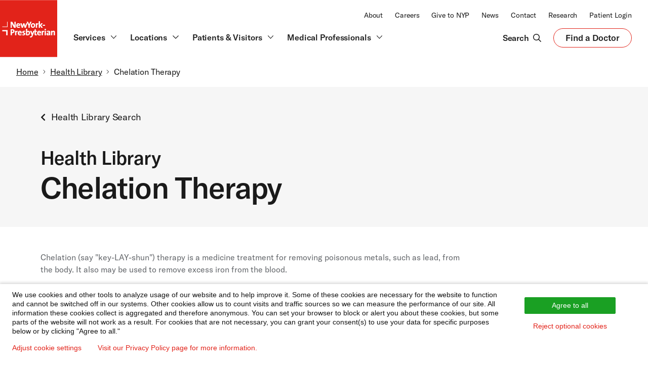

--- FILE ---
content_type: image/svg+xml
request_url: https://www.nyp.org/sites/default/files/2024-08/NYP_square_box_rgb_enlargedd.svg
body_size: 1893
content:
<?xml version="1.0" encoding="UTF-8"?><svg id="Layer_2" xmlns="http://www.w3.org/2000/svg" viewBox="0 0 1000 1000"><defs><style>.cls-1{fill:#fff;}.cls-2{fill:#e2231a;}</style></defs><g id="Layer_1-2"><rect class="cls-2" width="1000" height="1000"/><path class="cls-1" d="m273.4,485.79h-28.31l-32.5-57.85c-2.75-5.4-4.94-9.83-6.73-13.99.43,11.48.74,30.05.74,42.51v29.33h-21.55v-106.21h28.3l31.73,56.47c2.53,4.42,5.14,9.62,7.56,15.03-.46-12.2-.78-31.8-.78-44.18v-27.32h21.55v106.21Z"/><path class="cls-1" d="m320.73,405.44c-22.42,0-37.48,16.73-37.48,41.64,0,26.71,13.08,40.25,38.87,40.25,9.29,0,19.53-1.82,28.11-5l.87-.33-2.5-17.31-1.36.55c-7.09,2.87-14.6,4.38-21.73,4.38s-12.13-1.58-15.35-4.83c-2.98-3.01-4.48-7.53-4.58-13.79h47.07l.17-.95c.71-3.91.79-8.99.79-10.98,0-21.06-12.29-33.63-32.87-33.63Zm-14.68,30.17c1.36-8.3,6.48-13.39,13.61-13.39,3.54,0,6.51,1.13,8.58,3.26,2.25,2.32,3.45,5.81,3.51,10.13h-25.7Z"/><path class="cls-1" d="m452.99,485.79h-23.08l-11.35-34.66c-1.27-4.44-2.32-8.5-3.31-12.73-1.37,5.61-2.81,10.36-4.19,14.72l-9.94,32.67h-22.03l-24.1-78.81h23.98l8.4,29.78c.49,1.86.99,3.7,1.49,5.57,1.12,4.19,2.28,8.49,3.37,12.83,1.33-6.18,2.89-11.65,4.61-17.49l9.5-30.69h20.62l9.64,29.74c1.98,6.64,3.74,12.53,5.18,18.62,1.28-5.95,2.68-11.48,4.31-17.64l9.02-30.72h22.61l-24.74,78.81Z"/><path class="cls-1" d="m519.99,485.79h-22.32v-37.53l-33.17-68.69h24.45l14,30.53c2.25,5.01,4.29,9.89,6.18,14.85,2.09-5.39,4.79-11.2,7.42-16.85l13.4-28.53h23.83l-33.79,68.54v37.68Z"/><path class="cls-1" d="m578.48,405.44c-23.7,0-40.25,17.38-40.25,42.25s12.75,39.63,36.86,39.63,40.26-17.83,40.26-42.4-13.09-39.48-36.87-39.48Zm-1.69,62.8c-10.72,0-15.93-7.37-15.93-22.55s8.75-21.32,16.24-21.32c10.51,0,15.63,7.08,15.63,21.63,0,13.72-6.11,22.24-15.94,22.24Z"/><path class="cls-1" d="m647.72,485.79h-22.01v-78.81h20.93v1.15c0,2.31-.17,5.64-.54,9.19,5.12-8.6,13.02-12.78,22.73-11.87l1.1.1-1.04,21.68-1.31-.26c-5.46-1.06-9.65-.32-12.81,2.28-4.69,3.85-7.06,11.98-7.06,24.14v32.4Z"/><polygon class="cls-1" points="749.06 485.79 721.59 485.79 699.68 450.79 699.68 485.79 677.66 485.79 677.66 371.11 699.68 371.11 699.68 436.34 720.24 406.98 747.2 406.98 719.5 443.11 749.06 485.79"/><rect class="cls-1" x="747.2" y="432.84" width="40.17" height="18.17"/><path class="cls-1" d="m214.06,511.73c-11.33,0-20.2.2-27.93.62l-1.09.05v106.15h22.32v-36.5c2.09.18,4.08.18,5.62.18,24.61,0,41.79-15.29,41.79-37.18s-14.84-33.32-40.71-33.32Zm-2,51.57c-1.5,0-3.1-.11-4.7-.31v-32.54c1.92-.09,3.88-.09,5.93-.09,12.21,0,18.39,5.36,18.39,15.93s-7.52,16.86-19.62,17.01Z"/><path class="cls-1" d="m284.95,618.56h-22.01v-78.81h20.94v1.15c0,2.32-.17,5.64-.54,9.19,5.13-8.6,13.02-12.78,22.73-11.87l1.1.1-1.04,21.68-1.31-.26c-5.45-1.07-9.65-.33-12.81,2.28-4.69,3.85-7.06,11.98-7.06,24.14v32.4Z"/><path class="cls-1" d="m347.43,538.2c-22.42,0-37.48,16.73-37.48,41.64,0,26.71,13.08,40.26,38.87,40.26,9.29,0,19.53-1.83,28.11-5l.87-.32-2.5-17.31-1.36.55c-7.09,2.86-14.6,4.38-21.73,4.38s-12.13-1.58-15.35-4.84c-2.99-3.01-4.49-7.53-4.58-13.78h47.06l.18-.95c.71-3.91.79-8.98.79-10.98,0-21.06-12.29-33.63-32.87-33.63Zm-14.68,30.17c1.36-8.29,6.49-13.39,13.61-13.39,3.54,0,6.51,1.13,8.58,3.26,2.25,2.32,3.46,5.8,3.51,10.13h-25.7Z"/><path class="cls-1" d="m408.63,620.1c-6.54,0-12.71-.73-17.4-2.05l-.92-.26,1.61-19.02,1.47.64c4.38,1.9,10.16,2.98,15.85,2.98,6.78,0,11.16-2.81,11.16-7.16,0-4.62-4.19-6.3-11.03-8.68-8.94-3.09-20.06-6.95-20.06-22.88,0-12.39,8.84-25.63,33.63-25.63,4.25,0,9.53.59,14.09,1.56l.98.21-1.07,17.83-1.39-.42c-4.25-1.26-9.06-1.95-13.53-1.95s-10.08,1.16-10.08,6.7c0,4.37,4.24,6.15,11.17,8.68,9.08,3.32,20.38,7.46,20.38,22.87s-14.01,26.56-34.86,26.56"/><path class="cls-1" d="m495.86,538.2c-8.97,0-16.63,3.54-21.38,9.67.32-3.18.52-6.76.52-9.9v-34.1h-22.01v112.25l.84.23c9.21,2.59,18.09,3.74,28.79,3.74,26.25,0,42.56-17.19,42.56-44.87,0-23.53-10.69-37.02-29.32-37.02Zm-11.7,63.88c-3.68,0-6.62-.34-9.16-1.08v-20.7c0-11.38,5.37-23.48,15.32-23.48,5.12,0,11.93,2.12,11.93,20.4,0,16.27-6.26,24.86-18.09,24.86Z"/><path class="cls-1" d="m685.61,538.2c-22.42,0-37.48,16.73-37.48,41.64,0,26.71,13.08,40.26,38.87,40.26,9.29,0,19.53-1.83,28.1-5l.88-.32-2.5-17.31-1.36.55c-7.09,2.86-14.6,4.38-21.73,4.38s-12.13-1.58-15.35-4.84c-2.99-3.01-4.49-7.53-4.58-13.78h47.07l.17-.95c.71-3.91.79-8.98.79-10.98,0-21.06-12.29-33.63-32.87-33.63Zm-14.68,30.17c1.36-8.29,6.49-13.39,13.61-13.39,3.54,0,6.51,1.13,8.59,3.26,2.24,2.32,3.45,5.8,3.51,10.13h-25.7Z"/><path class="cls-1" d="m749.31,618.56h-22.01v-78.81h20.93v1.15c0,2.32-.17,5.64-.54,9.19,5.12-8.6,13.01-12.78,22.73-11.87l1.1.1-1.04,21.68-1.31-.26c-5.45-1.07-9.64-.33-12.8,2.28-4.69,3.85-7.06,11.98-7.06,24.14v32.4Z"/><rect class="cls-1" x="780.4" y="539.74" width="22.01" height="78.81"/><path class="cls-1" d="m791.41,530.66c-7.46,0-13.31-5.71-13.31-13.01s5.98-13.16,13.31-13.16,13.47,5.78,13.47,13.16-6.05,13.01-13.47,13.01"/><path class="cls-1" d="m858.73,618.56h21.18l-.1-1.24c-.51-6.93-.61-14.49-.61-19.62v-31.55c0-19.69-9.55-28.1-31.94-28.1-9.92,0-21.17,2.04-29.37,5.32l-.9.36,3.73,17.42,1.3-.56c7.12-3.07,16.22-5.14,22.63-5.14,9.15,0,12.54,3.32,12.54,12.24v1.62c-28.5.26-44.18,10.1-44.18,27.78,0,13.76,9.25,23.01,23.02,23.01,9.53,0,18.04-4.11,22.95-10.8-.21,3-.25,5.9-.25,8.11v1.15Zm-1.54-33.17c0,8.33-5.67,17.32-14.85,17.32-4.76,0-8.07-3.2-8.07-7.78s2.41-10.17,22.93-10.38v.84Z"/><path class="cls-1" d="m961,618.56h-21.86v-50.1c0-8.25-2.35-11.47-8.39-11.47-9.13,0-16.55,10.53-16.55,23.48v38.1h-22.01v-78.81h20.94v1.15c0,2.49-.14,5.8-.42,8.89,5.57-7.42,14.2-11.58,24.36-11.58,15.66,0,23.94,8.81,23.94,25.48v54.87Z"/><path class="cls-1" d="m643.43,599.74l-1.35.39c-2.35.7-5.12,1.03-8.44,1.03-5.59,0-7.93-1.59-7.93-11.47v-32.4h18.62v-17.55h-18.62v-29.13l-21.86,5.85v23.28h-22.33l-9.35,26.79c-1.93,5.55-4.53,13.67-6.36,20.36-1.49-5.7-3.22-11.65-5.01-17.13l-10.58-30.02h-24.49l28.75,77.66-2.32,6.39c-3.34,9.63-8.66,14.31-16.3,14.31-2.96,0-6.36-.54-9.35-1.49l-1.31-.42-2.63,19.36,1.05.22c2.99.63,7.72,1.11,11.01,1.11,19.26,0,29.99-9.42,39.56-34.77l29.67-79.04v51.85c0,18.82,5.88,25.17,23.32,25.17,5.1,0,11.42-.82,16.9-2.19l.96-.24-1.6-17.93Z"/><polygon class="cls-1" points="39 525.62 39 548.85 108.7 548.85 108.7 618.56 131.94 618.56 131.94 525.62 39 525.62"/><polygon class="cls-1" points="131.94 379.58 123.22 379.58 123.22 463.8 39 463.8 39 472.52 131.94 472.52 131.94 379.58"/></g></svg>